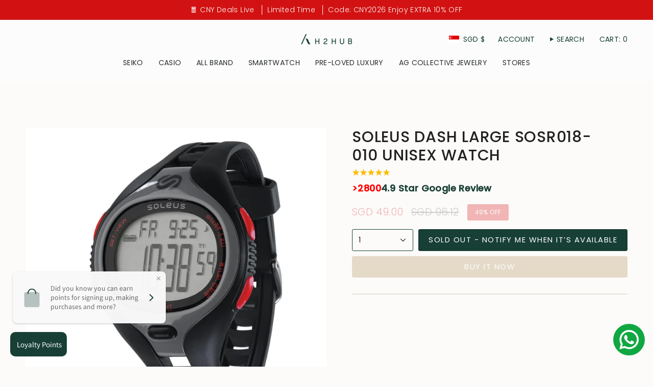

--- FILE ---
content_type: text/html; charset=utf-8
request_url: https://www.h2hubwatches.com/products/soleus-dash-large-sosr018-010-unisex-watch?section_id=api-product-grid-item
body_size: 290
content:
<div id="shopify-section-api-product-grid-item" class="shopify-section">

<div data-api-content>
<div class="grid-item product-item  product-item--centered product-item--outer-text  "
    id="product-item--api-product-grid-item-1399665131607"
    data-grid-item
    
  >
    <div class="product-item__image" data-product-image>
      <a class="product-link" href="/products/soleus-dash-large-sosr018-010-unisex-watch" aria-label="SOLEUS DASH LARGE SOSR018-010 UNISEX WATCH" data-product-link="/products/soleus-dash-large-sosr018-010-unisex-watch"><div class="product-item__bg" data-product-image-default><figure class="image-wrapper image-wrapper--cover lazy-image lazy-image--backfill is-loading" style="--aspect-ratio: 1;" data-aos="img-in"
  data-aos-delay="||itemAnimationDelay||"
  data-aos-duration="800"
  data-aos-anchor="||itemAnimationAnchor||"
  data-aos-easing="ease-out-quart"><img src="//www.h2hubwatches.com/cdn/shop/products/SR018-010.jpg?crop=center&amp;height=1000&amp;v=1712607298&amp;width=1000" alt="SOLEUS DASH LARGE SOSR018-010 UNISEX WATCH - H2 Hub Watches" width="1000" height="1000" loading="eager" srcset="//www.h2hubwatches.com/cdn/shop/products/SR018-010.jpg?v=1712607298&amp;width=136 136w, //www.h2hubwatches.com/cdn/shop/products/SR018-010.jpg?v=1712607298&amp;width=160 160w, //www.h2hubwatches.com/cdn/shop/products/SR018-010.jpg?v=1712607298&amp;width=180 180w, //www.h2hubwatches.com/cdn/shop/products/SR018-010.jpg?v=1712607298&amp;width=220 220w, //www.h2hubwatches.com/cdn/shop/products/SR018-010.jpg?v=1712607298&amp;width=254 254w, //www.h2hubwatches.com/cdn/shop/products/SR018-010.jpg?v=1712607298&amp;width=284 284w, //www.h2hubwatches.com/cdn/shop/products/SR018-010.jpg?v=1712607298&amp;width=292 292w, //www.h2hubwatches.com/cdn/shop/products/SR018-010.jpg?v=1712607298&amp;width=320 320w, //www.h2hubwatches.com/cdn/shop/products/SR018-010.jpg?v=1712607298&amp;width=480 480w, //www.h2hubwatches.com/cdn/shop/products/SR018-010.jpg?v=1712607298&amp;width=528 528w, //www.h2hubwatches.com/cdn/shop/products/SR018-010.jpg?v=1712607298&amp;width=640 640w, //www.h2hubwatches.com/cdn/shop/products/SR018-010.jpg?v=1712607298&amp;width=720 720w, //www.h2hubwatches.com/cdn/shop/products/SR018-010.jpg?v=1712607298&amp;width=960 960w" sizes="500px" fetchpriority="high" class=" is-loading ">
</figure>

&nbsp;</div></a>

      <span class="badge-box"
      data-aos="fade"
      data-aos-delay="||itemAnimationDelay||"
      data-aos-duration="800"
      data-aos-anchor="||itemAnimationAnchor||">Sold Out
</span>
    </div>

    <div class="product-information"
      style="--swatch-size: var(--swatch-size-filters);"
      data-product-information>
      <div class="product-item__info body-small">
        <a class="product-link" href="/products/soleus-dash-large-sosr018-010-unisex-watch" data-product-link="/products/soleus-dash-large-sosr018-010-unisex-watch">
          <p class="product-item__title">SOLEUS DASH LARGE SOSR018-010 UNISEX WATCH</p>

          <div class="product-item__price__holder"><div class="product-item__price" data-product-price>
<span class="price sale">
  
    <span class="new-price">
      
 <span class=money>SGD 49.00 </span>
</span>
    
      <span class="old-price"> <span class=money>SGD 96.12 </span></span>
    
  
</span>
</div>
          </div>
        </a></div>
    </div>
  </div></div></div>

--- FILE ---
content_type: text/html; charset=UTF-8
request_url: https://pre.bossapps.co/api/js/h2hubwatches.myshopify.com/variants
body_size: 13519
content:
{"45057682178278SP":"5715919078","45057682178278":"yes","45029765841126SP":"5715919078","45029765841126":"yes","45041325867238SP":"5715919078","45041325867238":"no","45027459465446SP":"5715919078","45027459465446":"no","45029844484326SP":"5715919078","45029844484326":"no","45027444228326SP":"5715919078","45027444228326":"yes","45060640866534SP":"5715919078","45060640866534":"no","45060612194534SP":"5715919078","45060612194534":"no","45060404379878SP":"5715919078","45060404379878":"no","45059564044518SP":"5715919078","45059564044518":"yes","45060443275494SP":"5715919078","45060443275494":"yes","45057811480806SP":"5715919078","45057811480806":"yes","45059656876262SP":"5715919078","45059656876262":"yes","45060392517862SP":"5715919078","45060392517862":"yes","45059532816614SP":"5715919078","45059532816614":"yes","45059552706790SP":"5715919078","45059552706790":"yes","45027841409254SP":"5715919078","45027841409254":"no","45029580210406SP":"5715919078","45029580210406":"no","45029530763494SP":"5715919078","45029530763494":"no","45029550260454SP":"5715919078","45029550260454":"yes","45029624348902SP":"5715919078","45029624348902":"yes","45029517721830SP":"5715919078","45029517721830":"no","45029598167270SP":"5715919078","45029598167270":"no","45029566906598SP":"5715919078","45029566906598":"yes","45029503992038SP":"5715919078","45029503992038":"yes","45029559271654SP":"5715919078","45029559271654":"yes","45029638832358SP":"5715919078","45029638832358":"no","45057741717734SP":"5715919078","45057741717734":"no","45059574563046SP":"5715919078","45059574563046":"no","45059584655590SP":"5715919078","45059584655590":"no","45059599728870SP":"5715919078","45059599728870":"yes","45057710555366SP":"5715919078","45057710555366":"no","45057777795302SP":"5715919078","45057777795302":"yes","45027480240358SP":"5715919078","45027480240358":"no","45027503767782SP":"5715919078","45027503767782":"yes","45022923686118SP":"5715919078","45022923686118":"no","45022795071718SP":"5715919078","45022795071718":"yes","45022737694950SP":"5715919078","45022737694950":"yes","45021903847654SP":"5715919078","45021903847654":"no","45021921771750SP":"5715919078","45021921771750":"no","45022589747430SP":"5715919078","45022589747430":"yes","45022602133734SP":"5715919078","45022602133734":"no","45022619697382SP":"5715919078","45022619697382":"yes","45021955784934SP":"5715919078","45021955784934":"yes","45022844027110SP":"5715919078","45022844027110":"no","45022652793062SP":"5715919078","45022652793062":"no","45022638211302SP":"5715919078","45022638211302":"no","45022701813990SP":"5715919078","45022701813990":"no","45022954062054SP":"5715919078","45022954062054":"yes","45022968316134SP":"5715919078","45022968316134":"no","45022985552102SP":"5715919078","45022985552102":"yes","45023001575654SP":"5715919078","45023001575654":"no","45022862049510SP":"5715919078","45022862049510":"yes","45022885576934SP":"5715919078","45022885576934":"no","45022772560102SP":"5715919078","45022772560102":"no","45026859712742SP":"5715919078","45026859712742":"yes","45060506681574SP":"5715919078","45060506681574":"yes","45060534894822SP":"5715919078","45060534894822":"yes","45060592074982SP":"5715919078","45060592074982":"no","45060794679526SP":"5715919078","45060794679526":"yes","45060704174310SP":"5715919078","45060704174310":"no","45060763451622SP":"5715919078","45060763451622":"no","45060844257510SP":"5715919078","45060844257510":"yes","45060739563750SP":"5715919078","45060739563750":"no","45060674552038SP":"5715919078","45060674552038":"no","45061024350438SP":"5715919078","45061024350438":"yes","45060900749542SP":"5715919078","45060900749542":"yes","45060931027174SP":"5715919078","45060931027174":"no","45061052334310SP":"5715919078","45061052334310":"yes","45061001576678SP":"5715919078","45061001576678":"no","45022820106470SP":"5715919078","45022820106470":"yes","45022065066214SP":"5715919078","45022065066214":"no","45029698339046SP":"5715919078","45029698339046":"yes","45029730844902SP":"5715919078","45029730844902":"yes","45357393281254SP":"5870158054","45357393281254":"yes","45357379256550SP":"5870158054","45357379256550":"yes","45357392724198SP":"5870158054","45357392724198":"yes","45357376209126SP":"5870190822","45357376209126":"yes","45357380698342SP":"5870190822","45357380698342":"yes","45357382664422SP":"5870190822","45357382664422":"yes","45357357269222SP":"5870190822","45357357269222":"yes","45357373522150SP":"5870190822","45357373522150":"yes","45357396426982SP":"5870190822","45357396426982":"yes","45357390233830SP":"5870190822","45357390233830":"yes","45357387055334SP":"5870190822","45357387055334":"yes","45357381189862SP":"5870190822","45357381189862":"yes","45347181166822SP":"5870223590","45347181166822":"yes","45347199320294SP":"5870223590","45347199320294":"yes","45347070017766SP":"5870223590","45347070017766":"yes","45347161374950SP":"5870223590","45347161374950":"yes","45364953383142SP":"5870223590","45364953383142":"yes","45351784743142SP":"5870223590","45351784743142":"yes","45352070643942SP":"5870223590","45352070643942":"yes","45353169682662SP":"5870223590","45353169682662":"yes","45353173287142SP":"5870223590","45353173287142":"yes","45353176072422SP":"5870223590","45353176072422":"yes","45357355270374SP":"5870223590","45357355270374":"yes","45353177940198SP":"5870223590","45353177940198":"yes","45352328560870SP":"5870223590","45352328560870":"yes","45352347828454SP":"5870223590","45352347828454":"yes","45352393605350SP":"5870223590","45352393605350":"yes","45352427946214SP":"5870223590","45352427946214":"yes","45352438202598SP":"5870223590","45352438202598":"yes","45347527557350SP":"5870223590","45347527557350":"yes","45349571657958SP":"5870223590","45349571657958":"yes","45349620318438SP":"5870223590","45349620318438":"yes","45349629296870SP":"5870256358","45349629296870":"yes","45349644402918SP":"5870256358","45349644402918":"yes","45347401040102SP":"5870256358","45347401040102":"yes","45347406610662SP":"5870256358","45347406610662":"yes","45347409559782SP":"5870256358","45347409559782":"yes","45351495401702SP":"5870256358","45351495401702":"yes","45351525908710SP":"5870256358","45351525908710":"yes","45351620870374SP":"5870256358","45351620870374":"yes","45351649181926SP":"5870256358","45351649181926":"yes","45339615264998SP":"5870256358","45339615264998":"yes","45339676573926SP":"5870256358","45339676573926":"yes","45340074672358SP":"5870256358","45340074672358":"yes","45340529656038SP":"5870256358","45340529656038":"yes","45340537553126SP":"5870256358","45340537553126":"yes","45344497860838SP":"5870256358","45344497860838":"yes","45344644071654SP":"5870256358","45344644071654":"yes","45344664420582SP":"5870256358","45344664420582":"yes","45340522348774SP":"5870256358","45340522348774":"yes","45344621101286SP":"5870256358","45344621101286":"yes","45344628932838SP":"5870256358","45344628932838":"yes","45347414147302SP":"5870256358","45347414147302":"yes","45347463823590SP":"5870256358","45347463823590":"yes","45347465822438SP":"5870256358","45347465822438":"yes","45347479552230SP":"5870256358","45347479552230":"yes","45347489579238SP":"5870256358","45347489579238":"yes","45347512778982SP":"5870256358","45347512778982":"yes","45340317647078SP":"5870256358","45340317647078":"yes","45340087615718SP":"5870256358","45340087615718":"yes","45340351693030SP":"5870256358","45340351693030":"yes","45340480635110SP":"5870256358","45340480635110":"yes","45340510421222SP":"5870256358","45340510421222":"yes","45340124348646SP":"5870256358","45340124348646":"yes","45340166750438SP":"5870256358","45340166750438":"yes","45340258828518SP":"5870256358","45340258828518":"yes","45340543320294SP":"5870256358","45340543320294":"yes","45340820242662SP":"5870256358","45340820242662":"yes","45340822896870SP":"5870256358","45340822896870":"yes","45364853571814SP":"5870289126","45364853571814":"yes","45357416448230SP":"5870289126","45357416448230":"yes","45357423362278SP":"5870289126","45357423362278":"yes","45357426770150SP":"5870289126","45357426770150":"yes","45357418741990SP":"5870289126","45357418741990":"yes","45357419987174SP":"5870289126","45357419987174":"yes","45352450490598SP":"5870289126","45352450490598":"yes","45353168568550SP":"5870289126","45353168568550":"yes","45346583838950SP":"5870289126","45346583838950":"yes","45346601337062SP":"5870289126","45346601337062":"yes","45347058647270SP":"5870289126","45347058647270":"yes","45347061104870SP":"5870289126","45347061104870":"yes","45347064545510SP":"5870289126","45347064545510":"yes","45347068575974SP":"5870289126","45347068575974":"yes","45344680181990SP":"5870289126","45344680181990":"yes","45344732938470SP":"5870289126","45344732938470":"yes","45357431718118SP":"5870289126","45357431718118":"yes","45344693551334SP":"5870289126","45344693551334":"yes","45349712003302SP":"5870289126","45349712003302":"yes","45349714624742SP":"5870289126","45349714624742":"yes","45349866471654SP":"5870289126","45349866471654":"yes","45349860016358SP":"5870289126","45349860016358":"yes","45349910413542SP":"5870289126","45349910413542":"yes","45351487406310SP":"5870289126","45351487406310":"yes","45344411189478SP":"5870289126","45344411189478":"yes","45344432390374SP":"5870289126","45344432390374":"yes","45344395198694SP":"5870289126","45344395198694":"yes","45364880113894SP":"5870289126","45364880113894":"yes","45357442662630SP":"5870289126","45357442662630":"yes","45344416956646SP":"5870289126","45344416956646":"yes","45344435175654SP":"5870289126","45344435175654":"yes","45344439894246SP":"5870289126","45344439894246":"yes","45344462635238SP":"5870289126","45344462635238":"yes","45344465354982SP":"5870289126","45344465354982":"yes","45344467943654SP":"5870289126","45344467943654":"yes","45344370295014SP":"5870289126","45344370295014":"yes","45344477544678SP":"5870289126","45344477544678":"yes","45344382288102SP":"5870289126","45344382288102":"yes","45357439877350SP":"5870289126","45357439877350":"yes","45344386842854SP":"5870289126","45344386842854":"yes","45344490815718SP":"5870289126","45344490815718":"yes","45344388350182SP":"5870289126","45344388350182":"yes","45344496451814SP":"5870289126","45344496451814":"yes","45357435748582SP":"5870289126","45357435748582":"yes","45344483377382SP":"5870289126","45344483377382":"yes","45347334815974SP":"5870289126","45347334815974":"yes","45347348414694SP":"5870289126","45347348414694":"yes","45347227074790SP":"5870289126","45347227074790":"yes","45347357327590SP":"5870289126","45347357327590":"yes","45347235856614SP":"5870289126","45347235856614":"yes","45347274424550SP":"5870321894","45347274424550":"yes","45347284582630SP":"5870321894","45347284582630":"yes","45347286909158SP":"5870321894","45347286909158":"yes","45347300966630SP":"5870321894","45347300966630":"yes","45347314827494SP":"5870321894","45347314827494":"yes","45347320594662SP":"5870321894","45347320594662":"yes","45347326132454SP":"5870321894","45347326132454":"yes","45344081084646SP":"5870321894","45344081084646":"yes","45344301088998SP":"5870321894","45344301088998":"yes","45344258097382SP":"5870321894","45344258097382":"yes","45344281002214SP":"5870321894","45344281002214":"yes","45344287490278SP":"5870321894","45344287490278":"yes","45344087048422SP":"5870321894","45344087048422":"yes","45357445513446SP":"5870321894","45357445513446":"yes","45344240435430SP":"5870321894","45344240435430":"yes","45343608045798SP":"5870354662","45343608045798":"yes","45344043008230SP":"5870354662","45344043008230":"yes","45344064962790SP":"5870354662","45344064962790":"yes","45343585042662SP":"5870354662","45343585042662":"yes","45347206430950SP":"5870354662","45347206430950":"yes","45347215311078SP":"5870354662","45347215311078":"yes","45347360866534SP":"5870354662","45347360866534":"yes","45347367616742SP":"5870354662","45347367616742":"yes","45347392946406SP":"5870354662","45347392946406":"yes","45357429555430SP":"5870354662","45357429555430":"yes","45345841938662SP":"5870354662","45345841938662":"yes","45345885552870SP":"5870354662","45345885552870":"yes","45346566570214SP":"5870354662","45346566570214":"yes","45380793925862SP":"5900435686","45380793925862":"yes","45380793958630SP":"5900435686","45380793958630":"yes","45380793991398SP":"5900435686","45380793991398":"yes","45380794024166SP":"5900435686","45380794024166":"yes","45380794056934SP":"5900435686","45380794056934":"yes","45380794089702SP":"5900435686","45380794089702":"yes","45380805066982SP":"5900435686","45380805066982":"yes","45380817322214SP":"5900435686","45380817322214":"yes","45380984602854SP":"5900435686","45380984602854":"yes","45380984635622SP":"5900435686","45380984635622":"yes","45380988502246SP":"5900435686","45380988502246":"yes","45381036015846SP":"5900435686","45381036015846":"yes","45381036048614SP":"5900435686","45381036048614":"yes","45381036081382SP":"5900435686","45381036081382":"yes","45381056889062SP":"5900435686","45381056889062":"yes","45381056921830SP":"5900435686","45381056921830":"yes","45381058494694SP":"5900435686","45381058494694":"yes","45381058527462SP":"5900435686","45381058527462":"yes","45381059707110SP":"5900435686","45381059707110":"yes","45381059739878SP":"5900435686","45381059739878":"yes","45381067636966SP":"5900435686","45381067636966":"yes","45381067669734SP":"5900435686","45381067669734":"yes","45381069144294SP":"5900435686","45381069144294":"yes","45381069177062SP":"5900435686","45381069177062":"yes","45381083857126SP":"5900435686","45381083857126":"yes","45381086970086SP":"5900435686","45381086970086":"yes","45381087002854SP":"5900435686","45381087002854":"yes","45381094375654SP":"5900435686","45381094375654":"yes","45381094408422SP":"5900435686","45381094408422":"yes","45381094441190SP":"5900435686","45381094441190":"yes","45381094473958SP":"5900435686","45381094473958":"yes","45381094506726SP":"5900435686","45381094506726":"yes","45381095456998SP":"5900435686","45381095456998":"yes","45381095489766SP":"5900435686","45381095489766":"yes","45382826492134SP":"5900435686","45382826492134":"yes","45382829244646SP":"5900435686","45382829244646":"yes","45382829277414SP":"5900435686","45382829277414":"yes","45382830620902SP":"5900435686","45382830620902":"yes","45382832750822SP":"5900435686","45382832750822":"yes","45382906642662SP":"5900435686","45382906642662":"yes","45382909034726SP":"5900435686","45382909034726":"yes","45382910247142SP":"5900435686","45382910247142":"yes","45382912344294SP":"5900435686","45382912344294":"yes","45382914867430SP":"5900435686","45382914867430":"yes","45382915817702SP":"5900435686","45382915817702":"yes","45382696567014SP":"5900435686","45382696567014":"yes","45382696599782SP":"5900435686","45382696599782":"yes","45382697320678SP":"5900435686","45382697320678":"yes","45382719242470SP":"5900435686","45382719242470":"yes","45382719275238SP":"5900435686","45382719275238":"yes","45382719308006SP":"5900435686","45382719308006":"yes","45382720225510SP":"5900435686","45382720225510":"yes","45382721110246SP":"5900435686","45382721110246":"yes","45382800736486SP":"5900435686","45382800736486":"yes","45382804275430SP":"5900435686","45382804275430":"yes","45382805749990SP":"5900435686","45382805749990":"yes","45382807716070SP":"5900435686","45382807716070":"yes","45382811451622SP":"5900435686","45382811451622":"yes","45382576832742SP":"5900435686","45382576832742":"yes","45382576865510SP":"5900435686","45382576865510":"yes","45382579323110SP":"5900435686","45382579323110":"yes","45382588039398SP":"5900435686","45382588039398":"yes","45382588072166SP":"5900435686","45382588072166":"yes","45382645907686SP":"5900435686","45382645907686":"yes","45382649905382SP":"5900435686","45382649905382":"yes","45382663143654SP":"5900435686","45382663143654":"yes","45382666911974SP":"5900435686","45382666911974":"yes","45382673400038SP":"5900435686","45382673400038":"yes","45382686441702SP":"5900435686","45382686441702":"yes","45382688669926SP":"5900435686","45382688669926":"yes","45382688702694SP":"5900435686","45382688702694":"yes","45392154263782SP":"5900435686","45392154263782":"yes","45392154296550SP":"5900435686","45392154296550":"yes","45391724052710SP":"5900435686","45391724052710":"yes","45391724085478SP":"5900435686","45391724085478":"yes","45384984658150SP":"5900435686","45384984658150":"yes","45384987082982SP":"5900435686","45384987082982":"yes","45384989704422SP":"5900435686","45384989704422":"yes","45384992293094SP":"5900435686","45384992293094":"yes","45384994783462SP":"5900435686","45384994783462":"yes","45384997994726SP":"5900435686","45384997994726":"yes","45385000714470SP":"5900435686","45385000714470":"yes","45385004417254SP":"5900435686","45385004417254":"yes","45385005727974SP":"5900435686","45385005727974":"yes","45385007366374SP":"5900435686","45385007366374":"yes","45385009103078SP":"5900435686","45385009103078":"yes","45385349923046SP":"5900435686","45385349923046":"yes","45386160406758SP":"5900435686","45386160406758":"yes","45386164240614SP":"5900435686","45386164240614":"yes","45386182787302SP":"5900435686","45386182787302":"yes","45386184229094SP":"5900435686","45386184229094":"yes","45386186522854SP":"5900435686","45386186522854":"yes","45386211983590SP":"5900435686","45386211983590":"yes","45386218111206SP":"5900435686","45386218111206":"yes","45386219487462SP":"5900435686","45386219487462":"yes","45386221388006SP":"5900435686","45386221388006":"yes","45386229219558SP":"5900435686","45386229219558":"yes","45382932398310SP":"5900435686","45382932398310":"yes","45382945407206SP":"5900435686","45382945407206":"yes","45382947799270SP":"5900435686","45382947799270":"yes","45382952190182SP":"5900435686","45382952190182":"yes","45382959628518SP":"5900435686","45382959628518":"yes","45382963593446SP":"5900435686","45382963593446":"yes","45382963757286SP":"5900435686","45382963757286":"yes","45382964936934SP":"5900435686","45382964936934":"yes","45382983155942SP":"5900435686","45382983155942":"yes","45382984401126SP":"5900435686","45382984401126":"yes","45382984630502SP":"5900435686","45382984630502":"yes","45392515858662SP":"5900435686","45392515858662":"yes","45392515891430SP":"5900435686","45392515891430":"yes","45392515924198SP":"5900435686","45392515924198":"yes","45392420896998SP":"5900435686","45392420896998":"yes","45392420929766SP":"5900435686","45392420929766":"yes","45392429613286SP":"5900435686","45392429613286":"yes","45392429646054SP":"5900435686","45392429646054":"yes","45392440426726SP":"5900435686","45392440426726":"yes","45392435511526SP":"5900435686","45392435511526":"yes","45392392159462SP":"5900435686","45392392159462":"yes","45392392192230SP":"5900435686","45392392192230":"yes","45392342647014SP":"5900435686","45392342647014":"yes","45392342679782SP":"5900435686","45392342679782":"yes","45392376529126SP":"5900435686","45392376529126":"yes","45392376561894SP":"5900435686","45392376561894":"yes","45392396681446SP":"5900435686","45392396681446":"yes","45392396714214SP":"5900435686","45392396714214":"yes","45392673931494SP":"5900435686","45392673931494":"yes","45392673964262SP":"5900435686","45392673964262":"yes","45392673997030SP":"5900435686","45392673997030":"yes","45392674029798SP":"5900435686","45392674029798":"yes","45392674062566SP":"5900435686","45392674062566":"yes","45392674095334SP":"5900435686","45392674095334":"yes","45392871424230SP":"5900435686","45392871424230":"yes","45392871456998SP":"5900435686","45392871456998":"yes","45392871489766SP":"5900435686","45392871489766":"yes","45393011409126SP":"5900435686","45393011409126":"yes","45393011441894SP":"5900435686","45393011441894":"yes","45392969040102SP":"5900435686","45392969040102":"yes","45392969072870SP":"5900435686","45392969072870":"yes","45392995975398SP":"5900435686","45392995975398":"yes","45392996008166SP":"5900435686","45392996008166":"yes","45392996040934SP":"5900435686","45392996040934":"yes","45392944726246SP":"5900435686","45392944726246":"yes","45392944759014SP":"5900435686","45392944759014":"yes","45392944791782SP":"5900435686","45392944791782":"yes","45393007116518SP":"5900435686","45393007116518":"yes","45393007149286SP":"5900435686","45393007149286":"yes","45393007182054SP":"5900435686","45393007182054":"yes","45392955408614SP":"5900435686","45392955408614":"yes","45392955441382SP":"5900435686","45392955441382":"yes","45392955474150SP":"5900435686","45392955474150":"yes","45392539975910SP":"5900435686","45392539975910":"yes","45392540008678SP":"5900435686","45392540008678":"yes","45392540041446SP":"5900435686","45392540041446":"yes","45392540074214SP":"5900435686","45392540074214":"yes","45392540106982SP":"5900435686","45392540106982":"yes","45392178217190SP":"5900435686","45392178217190":"yes","45392178249958SP":"5900435686","45392178249958":"yes","45392178282726SP":"5900435686","45392178282726":"yes","45393201692902SP":"5900435686","45393201692902":"yes","45393201725670SP":"5900435686","45393201725670":"yes","45393172234470SP":"5900435686","45393172234470":"yes","45393172267238SP":"5900435686","45393172267238":"yes","45393192714470SP":"5900435686","45393192714470":"yes","45393192747238SP":"5900435686","45393192747238":"yes","45393215127782SP":"5900435686","45393215127782":"yes","45393215160550SP":"5900435686","45393215160550":"yes","45393215193318SP":"5900435686","45393215193318":"yes","45393242849510SP":"5900435686","45393242849510":"yes","45393242882278SP":"5900435686","45393242882278":"yes","45393242915046SP":"5900435686","45393242915046":"yes","45393242947814SP":"5900435686","45393242947814":"yes","45393284956390SP":"5900435686","45393284956390":"yes","45393284989158SP":"5900435686","45393284989158":"yes","45393285021926SP":"5900435686","45393285021926":"yes","45393545232614SP":"5900435686","45393545232614":"yes","45393545265382SP":"5900435686","45393545265382":"yes","45393527013606SP":"5900435686","45393527013606":"yes","45393527046374SP":"5900435686","45393527046374":"yes","45393535500518SP":"5900435686","45393535500518":"yes","45393535533286SP":"5900435686","45393535533286":"yes","45393387651302SP":"5900435686","45393387651302":"yes","45393387684070SP":"5900435686","45393387684070":"yes","45393409933542SP":"5900435686","45393409933542":"yes","45393409966310SP":"5900435686","45393409966310":"yes","45393325916390SP":"5900435686","45393325916390":"yes","45393325949158SP":"5900435686","45393325949158":"yes","45393325981926SP":"5900435686","45393325981926":"yes","45393477632230SP":"5900435686","45393477632230":"yes","45393477664998SP":"5900435686","45393477664998":"yes","45393556275430SP":"5900435686","45393556275430":"yes","45393556308198SP":"5900435686","45393556308198":"yes","45393556340966SP":"5900435686","45393556340966":"yes","45393566204134SP":"5900435686","45393566204134":"yes","45393566236902SP":"5900435686","45393566236902":"yes","45393566269670SP":"5900435686","45393566269670":"yes","45393566302438SP":"5900435686","45393566302438":"yes","45393566335206SP":"5900435686","45393566335206":"yes","45393566400742SP":"5900435686","45393566400742":"yes","45393603952870SP":"5900435686","45393603952870":"yes","45393603985638SP":"5900435686","45393603985638":"yes","45393604018406SP":"5900435686","45393604018406":"yes","45393628692710SP":"5900435686","45393628692710":"yes","45393628725478SP":"5900435686","45393628725478":"yes","45393628758246SP":"5900435686","45393628758246":"yes","45393651532006SP":"5900435686","45393651532006":"yes","45393651564774SP":"5900435686","45393651564774":"yes","45393651597542SP":"5900435686","45393651597542":"yes","45393651630310SP":"5900435686","45393651630310":"yes","45393651663078SP":"5900435686","45393651663078":"yes","45393651695846SP":"5900435686","45393651695846":"yes","45394646958310SP":"5900435686","45394646958310":"yes","45394646991078SP":"5900435686","45394646991078":"yes","45394647023846SP":"5900435686","45394647023846":"yes","45394658656486SP":"5900435686","45394658656486":"yes","45394656002278SP":"5900435686","45394656002278":"yes","45394656035046SP":"5900435686","45394656035046":"yes","45394656067814SP":"5900435686","45394656067814":"yes","45394656100582SP":"5900435686","45394656100582":"yes","45394656133350SP":"5900435686","45394656133350":"yes","45394631098598SP":"5900435686","45394631098598":"yes","45394631131366SP":"5900435686","45394631131366":"yes","45394631164134SP":"5900435686","45394631164134":"yes","45394631196902SP":"5900435686","45394631196902":"yes","45394631229670SP":"5900435686","45394631229670":"yes","45393681318118SP":"5900435686","45393681318118":"yes","45393681350886SP":"5900435686","45393681350886":"yes","45393681383654SP":"5900435686","45393681383654":"yes","45393681416422SP":"5900435686","45393681416422":"yes","45393681449190SP":"5900435686","45393681449190":"yes","45398112534758SP":"5900435686","45398112534758":"yes","45398112567526SP":"5900435686","45398112567526":"yes","45398112600294SP":"5900435686","45398112600294":"yes","45398112633062SP":"5900435686","45398112633062":"yes","45398125150438SP":"5900435686","45398125150438":"yes","45398125183206SP":"5900435686","45398125183206":"yes","45398125215974SP":"5900435686","45398125215974":"yes","45398125248742SP":"5900435686","45398125248742":"yes","45398132293862SP":"5900435686","45398132293862":"yes","45398163128550SP":"5900435686","45398163128550":"yes","45398284763366SP":"5900435686","45398284763366":"yes","45398284796134SP":"5900435686","45398284796134":"yes","45398493364454SP":"5900435686","45398493364454":"yes","45398493397222SP":"5900435686","45398493397222":"yes","45398137503974SP":"5900435686","45398137503974":"yes","45398137536742SP":"5900435686","45398137536742":"yes","45398137569510SP":"5900435686","45398137569510":"yes","45394897502438SP":"5900435686","45394897502438":"yes","45394897535206SP":"5900435686","45394897535206":"yes","45394897567974SP":"5900435686","45394897567974":"yes","45394897600742SP":"5900435686","45394897600742":"yes","45394897633510SP":"5900435686","45394897633510":"yes","45394933481702SP":"5900435686","45394933481702":"yes","45394933514470SP":"5900435686","45394933514470":"yes","45395135660262SP":"5900435686","45395135660262":"yes","45395135693030SP":"5900435686","45395135693030":"yes","45395135725798SP":"5900435686","45395135725798":"yes","45395143131366SP":"5900435686","45395143131366":"yes","45395126059238SP":"5900435686","45395126059238":"yes","45395126092006SP":"5900435686","45395126092006":"yes","45395126124774SP":"5900435686","45395126124774":"yes","45395141787878SP":"5900435686","45395141787878":"yes","45395141820646SP":"5900435686","45395141820646":"yes","45395131531494SP":"5900435686","45395131531494":"yes","45395131564262SP":"5900435686","45395131564262":"yes","45395140280550SP":"5900435686","45395140280550":"yes","45395140313318SP":"5900435686","45395140313318":"yes","45395129467110SP":"5900435686","45395129467110":"yes","45395129499878SP":"5900435686","45395129499878":"yes","45393699569894SP":"5900435686","45393699569894":"yes","45393699602662SP":"5900435686","45393699602662":"yes","45393699635430SP":"5900435686","45393699635430":"yes","45393699668198SP":"5900435686","45393699668198":"yes","45393699700966SP":"5900435686","45393699700966":"yes","45393727258854SP":"5900435686","45393727258854":"yes","45393727291622SP":"5900435686","45393727291622":"yes","45393727324390SP":"5900435686","45393727324390":"yes","45393727357158SP":"5900435686","45393727357158":"yes","45393727389926SP":"5900435686","45393727389926":"yes","45395326632166SP":"5900435686","45395326632166":"yes","45395326664934SP":"5900435686","45395326664934":"yes","45395187695846SP":"5900435686","45395187695846":"yes","45395187728614SP":"5900435686","45395187728614":"yes","45395346194662SP":"5900435686","45395346194662":"yes","45395189367014SP":"5900435686","45395189367014":"yes","45395196248294SP":"5900435686","45395196248294":"yes","45395196281062SP":"5900435686","45395196281062":"yes","45395260506342SP":"5900435686","45395260506342":"yes","45395260539110SP":"5900435686","45395260539110":"yes","45395260571878SP":"5900435686","45395260571878":"yes","45395174031590SP":"5900435686","45395174031590":"yes","45395174064358SP":"5900435686","45395174064358":"yes","45395312541926SP":"5900435686","45395312541926":"yes","45395184779494SP":"5900435686","45395184779494":"yes","45395183141094SP":"5900435686","45395183141094":"yes","45395183173862SP":"5900435686","45395183173862":"yes","45395183206630SP":"5900435686","45395183206630":"yes","45394951176422SP":"5900435686","45394951176422":"yes","45394951209190SP":"5900435686","45394951209190":"yes","45394951241958SP":"5900435686","45394951241958":"yes","45394955993318SP":"5900435686","45394955993318":"yes","45394956026086SP":"5900435686","45394956026086":"yes","45394956058854SP":"5900435686","45394956058854":"yes","45394956091622SP":"5900435686","45394956091622":"yes","45395976749286SP":"5900435686","45395976749286":"yes","45395765985510SP":"5900435686","45395765985510":"yes","45395856949478SP":"5900435686","45395856949478":"yes","45395856982246SP":"5900435686","45395856982246":"yes","45395857015014SP":"5900435686","45395857015014":"no","45395857047782SP":"5900435686","45395857047782":"yes","45395381321958SP":"5900435686","45395381321958":"yes","45395381354726SP":"5900435686","45395381354726":"yes","45395381387494SP":"5900435686","45395381387494":"yes","45395381420262SP":"5900435686","45395381420262":"yes","45395950829798SP":"5900435686","45395950829798":"yes","45395950862566SP":"5900435686","45395950862566":"yes","45395751239910SP":"5900435686","45395751239910":"yes","45395751272678SP":"5900435686","45395751272678":"yes","45395751305446SP":"5900435686","45395751305446":"yes","45395751338214SP":"5900435686","45395751338214":"yes","45395922354406SP":"5900435686","45395922354406":"yes","45395922387174SP":"5900435686","45395922387174":"yes","45395922419942SP":"5900435686","45395922419942":"yes","45395922452710SP":"5900435686","45395922452710":"yes","45395922485478SP":"5900435686","45395922485478":"yes","45395922518246SP":"5900435686","45395922518246":"yes","45395743506662SP":"5900435686","45395743506662":"yes","45395743539430SP":"5900435686","45395743539430":"yes","45395743572198SP":"5900435686","45395743572198":"yes","45395743604966SP":"5900435686","45395743604966":"yes","45395743637734SP":"5900435686","45395743637734":"yes","45395743670502SP":"5900435686","45395743670502":"yes","45395962757350SP":"5900435686","45395962757350":"yes","45395962790118SP":"5900435686","45395962790118":"yes","45395962822886SP":"5900435686","45395962822886":"yes","45395757760742SP":"5900435686","45395757760742":"yes","45395757793510SP":"5900435686","45395757793510":"yes","45395757826278SP":"5900435686","45395757826278":"yes","45396037501158SP":"5900435686","45396037501158":"yes","45396037533926SP":"5900435686","45396037533926":"yes","45396049002726SP":"5900435686","45396049002726":"yes","45396049035494SP":"5900435686","45396049035494":"yes","45396063420646SP":"5900435686","45396063420646":"yes","45396063453414SP":"5900435686","45396063453414":"yes","45396025278694SP":"5900435686","45396025278694":"yes","45396025311462SP":"5900435686","45396025311462":"yes","45396025344230SP":"5900435686","45396025344230":"yes","45396025376998SP":"5900435686","45396025376998":"yes","45396025409766SP":"5900435686","45396025409766":"yes","45396008173798SP":"5900435686","45396008173798":"yes","45396008206566SP":"5900435686","45396008206566":"yes","45396008239334SP":"5900435686","45396008239334":"yes","45396008272102SP":"5900435686","45396008272102":"yes","45396008304870SP":"5900435686","45396008304870":"yes","45397690482918SP":"5900435686","45397690482918":"yes","45397690515686SP":"5900435686","45397690515686":"yes","45397621702886SP":"5900435686","45397621702886":"yes","45397621735654SP":"5900435686","45397621735654":"yes","45397295530214SP":"5900435686","45397295530214":"yes","45397295562982SP":"5900435686","45397295562982":"yes","45397672231142SP":"5900435686","45397672231142":"yes","45397672263910SP":"5900435686","45397672263910":"yes","45397544730854SP":"5900435686","45397544730854":"yes","45397544763622SP":"5900435686","45397544763622":"yes","45397607907558SP":"5900435686","45397607907558":"yes","45397607940326SP":"5900435686","45397607940326":"yes","45398615228646SP":"5900435686","45398615228646":"yes","45398615261414SP":"5900435686","45398615261414":"yes","45398615294182SP":"5900435686","45398615294182":"yes","45398626861286SP":"5900435686","45398626861286":"yes","45398626894054SP":"5900435686","45398626894054":"yes","45398743220454SP":"5900435686","45398743220454":"yes","45398743253222SP":"5900435686","45398743253222":"yes","45398743285990SP":"5900435686","45398743285990":"yes","45398743318758SP":"5900435686","45398743318758":"yes","45398743351526SP":"5900435686","45398743351526":"yes","45398635872486SP":"5900435686","45398635872486":"yes","45398635905254SP":"5900435686","45398635905254":"yes","45398635938022SP":"5900435686","45398635938022":"yes","45398635970790SP":"5900435686","45398635970790":"yes","45398636003558SP":"5900435686","45398636003558":"yes","45398854959334SP":"5900435686","45398854959334":"yes","45398854992102SP":"5900435686","45398854992102":"yes","45398855024870SP":"5900435686","45398855024870":"yes","45398855057638SP":"5900435686","45398855057638":"yes","45398855090406SP":"5900435686","45398855090406":"yes","45398855123174SP":"5900435686","45398855123174":"yes","45398845161702SP":"5900435686","45398845161702":"yes","45398845194470SP":"5900435686","45398845194470":"yes","45398845227238SP":"5900435686","45398845227238":"yes","45398845260006SP":"5900435686","45398845260006":"yes","45398845292774SP":"5900435686","45398845292774":"yes","45398845325542SP":"5900435686","45398845325542":"yes","45398876913894SP":"5900435686","45398876913894":"yes","45398876946662SP":"5900435686","45398876946662":"yes","45398876979430SP":"5900435686","45398876979430":"yes","45398877012198SP":"5900435686","45398877012198":"yes","45398890840294SP":"5900435686","45398890840294":"yes","45398890873062SP":"5900435686","45398890873062":"yes","45398890905830SP":"5900435686","45398890905830":"yes","45398890938598SP":"5900435686","45398890938598":"yes","45399820730598SP":"5900435686","45399820730598":"yes","45399821451494SP":"5900435686","45399821451494":"yes","45399821484262SP":"5900435686","45399821484262":"yes","45399821517030SP":"5900435686","45399821517030":"yes","45399821549798SP":"5900435686","45399821549798":"yes","45399814144230SP":"5900435686","45399814144230":"yes","45399814176998SP":"5900435686","45399814176998":"yes","45399814209766SP":"5900435686","45399814209766":"yes","45399814242534SP":"5900435686","45399814242534":"yes","45399820435686SP":"5900435686","45399820435686":"yes","45399820468454SP":"5900435686","45399820468454":"yes","45399820501222SP":"5900435686","45399820501222":"yes","45399832625382SP":"5900435686","45399832625382":"yes","45399832658150SP":"5900435686","45399832658150":"yes","45399832690918SP":"5900435686","45399832690918":"yes","45398925377766SP":"5900435686","45398925377766":"yes","45398925410534SP":"5900435686","45398925410534":"yes","45398925443302SP":"5900435686","45398925443302":"yes","45398925476070SP":"5900435686","45398925476070":"yes","45398934257894SP":"5900435686","45398934257894":"yes","45398934290662SP":"5900435686","45398934290662":"yes","45398934323430SP":"5900435686","45398934323430":"yes","45398934356198SP":"5900435686","45398934356198":"yes","45398934388966SP":"5900435686","45398934388966":"yes","45399826235622SP":"5900435686","45399826235622":"yes","45399826268390SP":"5900435686","45399826268390":"yes","45399826301158SP":"5900435686","45399826301158":"yes","45399826333926SP":"5900435686","45399826333926":"yes","45399826366694SP":"5900435686","45399826366694":"yes","45399826399462SP":"5900435686","45399826399462":"yes","45399825154278SP":"5900435686","45399825154278":"yes","45399825187046SP":"5900435686","45399825187046":"yes","45399824564454SP":"5900435686","45399824564454":"yes","45399824597222SP":"5900435686","45399824597222":"yes","45399824629990SP":"5900435686","45399824629990":"yes","45399824662758SP":"5900435686","45399824662758":"yes","45399825023206SP":"5900435686","45399825023206":"yes","45399825055974SP":"5900435686","45399825055974":"yes","45399825088742SP":"5900435686","45399825088742":"yes","45399833837798SP":"5900435686","45399833837798":"yes","45399833870566SP":"5900435686","45399833870566":"yes","45399833903334SP":"5900435686","45399833903334":"yes","45399843406054SP":"5900435686","45399843406054":"yes","45399843438822SP":"5900435686","45399843438822":"yes","45399842390246SP":"5900435686","45399842390246":"yes","45399842423014SP":"5900435686","45399842423014":"yes","45399844225254SP":"5900435686","45399844225254":"yes","45399844258022SP":"5900435686","45399844258022":"yes","45399845142758SP":"5900435686","45399845142758":"yes","45399845175526SP":"5900435686","45399845175526":"yes","45399847502054SP":"5900435686","45399847502054":"yes","45399847534822SP":"5900435686","45399847534822":"yes","45399847567590SP":"5900435686","45399847567590":"yes","45399868244198SP":"5900435686","45399868244198":"yes","45399868276966SP":"5900435686","45399868276966":"yes","45399868309734SP":"5900435686","45399868309734":"yes","45399868342502SP":"5900435686","45399868342502":"yes","45399868375270SP":"5900435686","45399868375270":"yes","45399903633638SP":"5900435686","45399903633638":"yes","45399899635942SP":"5900435686","45399899635942":"yes","45399899668710SP":"5900435686","45399899668710":"yes","45399899701478SP":"5900435686","45399899701478":"yes","45399944331494SP":"5900435686","45399944331494":"yes","45399952457958SP":"5900435686","45399952457958":"yes","45399943971046SP":"5900435686","45399943971046":"yes","45399944003814SP":"5900435686","45399944003814":"yes","45399944036582SP":"5900435686","45399944036582":"yes","45399944069350SP":"5900435686","45399944069350":"yes","45399948558566SP":"5900435686","45399948558566":"yes","45399948591334SP":"5900435686","45399948591334":"yes","45399948624102SP":"5900435686","45399948624102":"yes","45399948656870SP":"5900435686","45399948656870":"yes","45399997284582SP":"5900435686","45399997284582":"yes","45399953866982SP":"5900435686","45399953866982":"yes","45399953899750SP":"5900435686","45399953899750":"yes","45399953932518SP":"5900435686","45399953932518":"yes","45399980048614SP":"5900435686","45399980048614":"yes","45399980081382SP":"5900435686","45399980081382":"yes","45399985946854SP":"5900435686","45399985946854":"yes","45399985979622SP":"5900435686","45399985979622":"yes","45399993123046SP":"5900435686","45399993123046":"yes","45399993155814SP":"5900435686","45399993155814":"yes","45400735809766SP":"5900435686","45400735809766":"yes","45400735842534SP":"5900435686","45400735842534":"yes","45400736268518SP":"5900435686","45400736268518":"yes","45400736301286SP":"5900435686","45400736301286":"yes","45400070127846SP":"5900435686","45400070127846":"yes","45400070160614SP":"5900435686","45400070160614":"yes","45400740823270SP":"5900435686","45400740823270":"yes","45400740856038SP":"5900435686","45400740856038":"yes","45400740888806SP":"5900435686","45400740888806":"yes","45400787255526SP":"5900435686","45400787255526":"yes","45400787288294SP":"5900435686","45400787288294":"yes","45400787321062SP":"5900435686","45400787321062":"yes","45400787353830SP":"5900435686","45400787353830":"yes","45400787386598SP":"5900435686","45400787386598":"yes","45400799084774SP":"5900435686","45400799084774":"yes","45400799117542SP":"5900435686","45400799117542":"yes","45400799150310SP":"5900435686","45400799150310":"yes","45400799183078SP":"5900435686","45400799183078":"yes","45400799215846SP":"5900435686","45400799215846":"yes","45400796397798SP":"5900435686","45400796397798":"yes","45400796430566SP":"5900435686","45400796430566":"yes","45400796463334SP":"5900435686","45400796463334":"yes","45400816222438SP":"5900435686","45400816222438":"yes","45400816255206SP":"5900435686","45400816255206":"yes","45400816287974SP":"5900435686","45400816287974":"yes","45400816320742SP":"5900435686","45400816320742":"yes","45400816353510SP":"5900435686","45400816353510":"yes","45400836735206SP":"5900435686","45400836735206":"yes","45400836767974SP":"5900435686","45400836767974":"yes","45400817795302SP":"5900435686","45400817795302":"yes","45400817828070SP":"5900435686","45400817828070":"yes","45400817860838SP":"5900435686","45400817860838":"yes","45400817893606SP":"5900435686","45400817893606":"yes","45400829460710SP":"5900435686","45400829460710":"yes","45400829493478SP":"5900435686","45400829493478":"yes","45400829526246SP":"5900435686","45400829526246":"yes","45400829559014SP":"5900435686","45400829559014":"yes","45400869208294SP":"5900435686","45400869208294":"yes","45400869241062SP":"5900435686","45400869241062":"yes","45400881955046SP":"5900435686","45400881955046":"yes","45400881987814SP":"5900435686","45400881987814":"yes","45400890573030SP":"5900435686","45400890573030":"yes","45400890605798SP":"5900435686","45400890605798":"yes","45400890638566SP":"5900435686","45400890638566":"yes","45400885887206SP":"5900435686","45400885887206":"yes","45400885919974SP":"5900435686","45400885919974":"yes","45400894210278SP":"5900435686","45400894210278":"yes","45400894243046SP":"5900435686","45400894243046":"yes","45400905711846SP":"5900435686","45400905711846":"yes","45400905744614SP":"5900435686","45400905744614":"yes","45400913084646SP":"5900435686","45400913084646":"yes","45400913117414SP":"5900435686","45400913117414":"yes","45400913150182SP":"5900435686","45400913150182":"yes","45400913182950SP":"5900435686","45400913182950":"yes","45400919736550SP":"5900435686","45400919736550":"yes","45400919769318SP":"5900435686","45400919769318":"yes","45400919802086SP":"5900435686","45400919802086":"yes","45402060914918SP":"5900435686","45402060914918":"yes","45402060947686SP":"5900435686","45402060947686":"yes","45402060980454SP":"5900435686","45402060980454":"yes","45402061013222SP":"5900435686","45402061013222":"yes","45402061045990SP":"5900435686","45402061045990":"yes","45402061078758SP":"5900435686","45402061078758":"yes","45402061111526SP":"5900435686","45402061111526":"yes","45402066288870SP":"5900435686","45402066288870":"yes","45402066321638SP":"5900435686","45402066321638":"yes","45402066354406SP":"5900435686","45402066354406":"yes","45402066387174SP":"5900435686","45402066387174":"yes","45402066419942SP":"5900435686","45402066419942":"yes","45402066452710SP":"5900435686","45402066452710":"yes","45402066485478SP":"5900435686","45402066485478":"yes","45402067763430SP":"5900435686","45402067763430":"yes","45402067796198SP":"5900435686","45402067796198":"yes","45402067828966SP":"5900435686","45402067828966":"yes","45402067861734SP":"5900435686","45402067861734":"yes","45402067894502SP":"5900435686","45402067894502":"yes","45402067927270SP":"5900435686","45402067927270":"yes","45402067960038SP":"5900435686","45402067960038":"yes","45402075594982SP":"5900435686","45402075594982":"yes","45402075627750SP":"5900435686","45402075627750":"yes","45402075660518SP":"5900435686","45402075660518":"yes","45402075693286SP":"5900435686","45402075693286":"yes","45402075726054SP":"5900435686","45402075726054":"yes","45402075758822SP":"5900435686","45402075758822":"yes","45402083819750SP":"5900435686","45402083819750":"yes","45402083852518SP":"5900435686","45402083852518":"yes","45402083885286SP":"5900435686","45402083885286":"yes","45402083918054SP":"5900435686","45402083918054":"yes","45402083950822SP":"5900435686","45402083950822":"yes","45402083983590SP":"5900435686","45402083983590":"yes","45402084016358SP":"5900435686","45402084016358":"yes","45402110558438SP":"5900435686","45402110558438":"yes","45402110591206SP":"5900435686","45402110591206":"yes","45402110623974SP":"5900435686","45402110623974":"yes","45402110656742SP":"5900435686","45402110656742":"yes","45402110689510SP":"5900435686","45402110689510":"yes","45402087129318SP":"5900435686","45402087129318":"yes","45402087162086SP":"5900435686","45402087162086":"yes","45402119110886SP":"5900435686","45402119110886":"yes","45402119143654SP":"5900435686","45402119143654":"yes","45402119176422SP":"5900435686","45402119176422":"yes","45402119209190SP":"5900435686","45402119209190":"yes","45402119241958SP":"5900435686","45402119241958":"yes","45402194018534SP":"5900435686","45402194018534":"yes","45402194051302SP":"5900435686","45402194051302":"yes","45402194084070SP":"5900435686","45402194084070":"yes","45402194116838SP":"5900435686","45402194116838":"yes","45402194149606SP":"5900435686","45402194149606":"yes","45402324369638SP":"5900435686","45402324369638":"yes","45402324402406SP":"5900435686","45402324402406":"yes","45402327974118SP":"5900435686","45402327974118":"yes","45402360316134SP":"5900435686","45402360316134":"yes","45402434535654SP":"5900435686","45402434535654":"yes","45402344227046SP":"5900435686","45402344227046":"yes","45402344259814SP":"5900435686","45402344259814":"yes","45402344292582SP":"5900435686","45402344292582":"yes","45402344325350SP":"5900435686","45402344325350":"yes","45402344358118SP":"5900435686","45402344358118":"yes","45402384302310SP":"5900435686","45402384302310":"yes","45402384335078SP":"5900435686","45402384335078":"yes","45402384367846SP":"5900435686","45402384367846":"yes","45402384400614SP":"5900435686","45402384400614":"yes","45402384433382SP":"5900435686","45402384433382":"yes","45402353336550SP":"5900435686","45402353336550":"yes","45402353369318SP":"5900435686","45402353369318":"yes","45402398556390SP":"5900435686","45402398556390":"yes","45402398589158SP":"5900435686","45402398589158":"yes","45402158530790SP":"5900435686","45402158530790":"yes","45402152042726SP":"5900435686","45402152042726":"yes","45402136477926SP":"5900435686","45402136477926":"yes","45402136510694SP":"5900435686","45402136510694":"yes","45402136543462SP":"5900435686","45402136543462":"yes","45402136576230SP":"5900435686","45402136576230":"yes","45403377828070SP":"5900468454","45403377828070":"yes","45405366288614SP":"5900468454","45405366288614":"yes","45402895417574SP":"5900468454","45402895417574":"yes","45402960265446SP":"5900468454","45402960265446":"yes","45402783711462SP":"5900501222","45402783711462":"yes","45402780958950SP":"5900501222","45402780958950":"yes","45402779615462SP":"5900501222","45402779615462":"yes","45402781876454SP":"5900501222","45402781876454":"yes","45402782892262SP":"5900501222","45402782892262":"yes","45402784661734SP":"5900501222","45402784661734":"yes","45402778108134SP":"5900501222","45402778108134":"yes","45402669646054SP":"5900501222","45402669646054":"yes","45402669252838SP":"5900501222","45402669252838":"yes","45402669482214SP":"5900501222","45402669482214":"yes","45402670301414SP":"5900501222","45402670301414":"yes","45402667745510SP":"5900501222","45402667745510":"yes","45402662142182SP":"5900501222","45402662142182":"yes","45402667286758SP":"5900501222","45402667286758":"yes","45402657095910SP":"5900501222","45402657095910":"yes","45402654015718SP":"5900501222","45402654015718":"yes","45402603127014SP":"5900501222","45402603127014":"yes","45402653393126SP":"5900501222","45402653393126":"yes","45402608107750SP":"5900501222","45402608107750":"yes","45402589331686SP":"5900501222","45402589331686":"yes","45402656473318SP":"5900501222","45402656473318":"yes","45402659061990SP":"5900501222","45402659061990":"yes","45402655850726SP":"5900501222","45402655850726":"yes","45402820051174SP":"5900501222","45402820051174":"yes","45402820083942SP":"5900501222","45402820083942":"yes","45402820116710SP":"5900501222","45402820116710":"yes","45402832142566SP":"5900501222","45402832142566":"yes","45402832175334SP":"5900501222","45402832175334":"yes","45402832208102SP":"5900501222","45402832208102":"yes","45415796670694SP":"5901222118","45415796670694":"yes","45415795196134SP":"5901222118","45415795196134":"yes","45415797686502SP":"5901222118","45415797686502":"yes","45415793098982SP":"5901222118","45415793098982":"yes","45412588060902SP":"5901222118","45412588060902":"yes","45412558045414SP":"5901222118","45412558045414":"yes","45412711203046SP":"5901222118","45412711203046":"yes","45412601397478SP":"5901222118","45412601397478":"yes","45415931740390SP":"5901222118","45415931740390":"yes","45415946748134SP":"5901222118","45415946748134":"yes","45415935508710SP":"5901222118","45415935508710":"yes","45415929512166SP":"5901222118","45415929512166":"yes","45415918305510SP":"5901222118","45415918305510":"yes","45415944978662SP":"5901222118","45415944978662":"yes","45415914897638SP":"5901222118","45415914897638":"yes","45415910899942SP":"5901222118","45415910899942":"yes","45415925186790SP":"5901222118","45415925186790":"yes","45415913029862SP":"5901222118","45415913029862":"yes","45413866504422SP":"5901222118","45413866504422":"yes","45413169037542SP":"5901222118","45413169037542":"yes","45413138301158SP":"5901222118","45413138301158":"yes","45413132075238SP":"5901222118","45413132075238":"yes","45413121392870SP":"5901222118","45413121392870":"yes","45415951630566SP":"5901222118","45415951630566":"yes","45415953072358SP":"5901222118","45415953072358":"yes","45412077863142SP":"5901222118","45412077863142":"yes","45415900053734SP":"5901222118","45415900053734":"yes","45415905558758SP":"5901222118","45415905558758":"yes","45415865090278SP":"5901222118","45415865090278":"yes","45406030430438SP":"5901222118","45406030430438":"yes","45412532912358SP":"5901222118","45412532912358":"yes","45412707664102SP":"5901222118","45412707664102":"yes","45412432707814SP":"5901222118","45412432707814":"yes","45412439425254SP":"5901222118","45412439425254":"yes","45412455350502SP":"5901222118","45412455350502":"yes","45416269938918SP":"5901222118","45416269938918":"yes","45416265613542SP":"5901222118","45416265613542":"yes","45416268333286SP":"5901222118","45416268333286":"yes","45405383524582SP":"5901222118","45405383524582":"yes","45413884756198SP":"5901222118","45413884756198":"yes","45416300609766SP":"5901222118","45416300609766":"yes","45415801061606SP":"5901222118","45415801061606":"yes","45415805976806SP":"5901222118","45415805976806":"yes","45415804141798SP":"5901222118","45415804141798":"yes","45415802896614SP":"5901222118","45415802896614":"yes","45416215085286SP":"5901222118","45416215085286":"yes","45416224424166SP":"5901222118","45416224424166":"yes","45416230715622SP":"5901222118","45416230715622":"yes","45416225964262SP":"5901222118","45416225964262":"yes","45416227766502SP":"5901222118","45416227766502":"yes","45416212889830SP":"5901222118","45416212889830":"yes","45415961886950SP":"5901222118","45415961886950":"yes","45405397516518SP":"5901222118","45405397516518":"yes","45416245559526SP":"5901222118","45416245559526":"yes","45416307917030SP":"5901222118","45416307917030":"yes","45416331968742SP":"5901222118","45416331968742":"yes","45416310210790SP":"5901222118","45416310210790":"yes","45416303984870SP":"5901222118","45416303984870":"yes","45416312701158SP":"5901222118","45416312701158":"yes","45413921521894SP":"5901222118","45413921521894":"yes","45413916606694SP":"5901222118","45413916606694":"yes","45412698030310SP":"5901222118","45412698030310":"yes","45415958642918SP":"5901222118","45415958642918":"yes","45415955824870SP":"5901222118","45415955824870":"yes","45413908840678SP":"5901222118","45413908840678":"yes","45416259748070SP":"5901222118","45416259748070":"yes","45415784612070SP":"5901222118","45415784612070":"yes","45415791395046SP":"5901222118","45415791395046":"yes","45413929091302SP":"5901222118","45413929091302":"yes","45415786578150SP":"5901222118","45415786578150":"yes","45412500439270SP":"5901222118","45412500439270":"yes","45412527735014SP":"5901222118","45412527735014":"yes","45412475175142SP":"5901222118","45412475175142":"yes","45412469276902SP":"5901222118","45412469276902":"yes","45416346190054SP":"5901222118","45416346190054":"yes","45412371529958SP":"5901222118","45412371529958":"yes","45412376445158SP":"5901222118","45412376445158":"yes","45405403218150SP":"5901222118","45405403218150":"yes","45412536942822SP":"5901222118","45412536942822":"yes","45416334590182SP":"5901222118","45416334590182":"yes","45416337178854SP":"5901222118","45416337178854":"yes","45405540712678SP":"5901222118","45405540712678":"yes","45405470064870SP":"5901222118","45405470064870":"yes","45405569974502SP":"5901222118","45405569974502":"yes","45405607559398SP":"5901222118","45405607559398":"yes","45405460988134SP":"5901222118","45405460988134":"yes","45405601988838SP":"5901222118","45405601988838":"yes","45405437952230SP":"5901222118","45405437952230":"yes","45405430251750SP":"5901222118","45405430251750":"yes","45405420454118SP":"5901222118","45405420454118":"yes","45413893275878SP":"5901222118","45413893275878":"yes","45412675879142SP":"5901222118","45412675879142":"yes","45416280752358SP":"5901222118","45416280752358":"yes","45416293433574SP":"5901222118","45416293433574":"yes","45416289403110SP":"5901222118","45416289403110":"yes","45416274133222SP":"5901222118","45416274133222":"yes","45406011523302SP":"5901222118","45406011523302":"yes","45406019223782SP":"5901222118","45406019223782":"yes","45405976625382SP":"5901222118","45405976625382":"yes","45406007394534SP":"5901222118","45406007394534":"yes","45405938188518SP":"5901222118","45405938188518":"yes","45405967122662SP":"5901222118","45405967122662":"yes","45405727916262SP":"5901222118","45405727916262":"yes","45405954572518SP":"5901222118","45405954572518":"yes","45405961158886SP":"5901222118","45405961158886":"yes","45405948412134SP":"5901222118","45405948412134":"yes","45406015062246SP":"5901222118","45406015062246":"yes","45412390699238SP":"5901222118","45412390699238":"yes","45415814430950SP":"5901222118","45415814430950":"yes","45415813021926SP":"5901222118","45415813021926":"yes","45415860928742SP":"5901222118","45415860928742":"yes","45415810629862SP":"5901222118","45415810629862":"yes","45415856537830SP":"5901222118","45415856537830":"yes","45415809220838SP":"5901222118","45415809220838":"yes","45415850508518SP":"5901222118","45415850508518":"yes","45415812071654SP":"5901222118","45415812071654":"yes","45416235499750SP":"5901222118","45416235499750":"yes","45405623550182SP":"5902205158","45405623550182":"yes","45508178444518SP":"5975048422","45508178444518":"yes","45508180607206SP":"5975048422","45508180607206":"yes","45508190830822SP":"5975048422","45508190830822":"yes","45508176216294SP":"5975048422","45508176216294":"yes","45508177330406SP":"5975048422","45508177330406":"yes","45508184211686SP":"5975048422","45508184211686":"yes","45508181754086SP":"5975048422","45508181754086":"yes","45508109828326SP":"5975048422","45508109828326":"yes","45508122837222SP":"5975048422","45508122837222":"yes","45508159733990SP":"5975048422","45508159733990":"yes","45508102389990SP":"5975048422","45508102389990":"yes","45508119363814SP":"5975048422","45508119363814":"yes","45508160159974SP":"5975048422","45508160159974":"yes","45508173431014SP":"5975048422","45508173431014":"yes","45508175134950SP":"5975048422","45508175134950":"yes","45508162126054SP":"5975048422","45508162126054":"yes","45508153344230SP":"5975048422","45508153344230":"yes","45508155080934SP":"5975048422","45508155080934":"yes","45508152590566SP":"5975048422","45508152590566":"yes","45508155637990SP":"5975048422","45508155637990":"yes","45508062413030SP":"5975048422","45508062413030":"yes","45508067557606SP":"5975048422","45508067557606":"yes","45508073062630SP":"5975048422","45508073062630":"yes","45508094525670SP":"5975048422","45508094525670":"yes","45508060086502SP":"6044385510","45508060086502":"yes","45488349610214SP":"6060703974","45488349610214":"yes","45489299063014SP":"6060736742","45489299063014":"yes","45489487642854SP":"6060736742","45489487642854":"yes","45489300537574SP":"6060736742","45489300537574":"yes","45489490493670SP":"6060736742","45489490493670":"yes","45489019879654SP":"6060736742","45489019879654":"yes","45489026990310SP":"6060736742","45489026990310":"yes","45489474699494SP":"6060736742","45489474699494":"yes","45489313972454SP":"6060736742","45489313972454":"yes","45497881886950SP":"6060736742","45497881886950":"yes","45495845454054SP":"6060736742","45495845454054":"yes","45500454863078SP":"6060736742","45500454863078":"yes","45498043171046SP":"6060736742","45498043171046":"yes","45495675486438SP":"6060736742","45495675486438":"yes","45495888543974SP":"6060736742","45495888543974":"yes","45495890739430SP":"6060736742","45495890739430":"yes","45495866720486SP":"6060736742","45495866720486":"yes","45495811932390SP":"6060736742","45495811932390":"yes","45495923212518SP":"6060736742","45495923212518":"yes","45495792828646SP":"6060736742","45495792828646":"yes","45495765565670SP":"6060736742","45495765565670":"yes","45494406906086SP":"6060736742","45494406906086":"yes","45494406349030SP":"6060736742","45494406349030":"yes","45494385541350SP":"6060736742","45494385541350":"yes","45494380626150SP":"6060736742","45494380626150":"yes","45494176252134SP":"6060736742","45494176252134":"yes","45500403220710SP":"6060736742","45500403220710":"yes","45498150289638SP":"6060736742","45498150289638":"yes","45494176678118SP":"6060736742","45494176678118":"yes","45494170353894SP":"6060736742","45494170353894":"yes","45494165930214SP":"6060736742","45494165930214":"yes","45493986885862SP":"6060736742","45493986885862":"yes","45493973713126SP":"6060736742","45493973713126":"yes","45493774713062SP":"6060736742","45493774713062":"yes","45493833105638SP":"6060736742","45493833105638":"yes","45495687020774SP":"6060769510","45495687020774":"yes","45649856856294SP":"6069190886","45649856856294":"yes","45649856889062SP":"6069190886","45649856889062":"yes","45650507890918SP":"6069190886","45650507890918":"yes","45650507923686SP":"6069190886","45650507923686":"yes","45683131023590SP":"6265700582","45683131023590":"yes","45723092156646SP":"6265700582","45723092156646":"yes","45709119160550SP":"6265700582","45709119160550":"yes","45723077148902SP":"6265700582","45723077148902":"yes","45723110801638SP":"6265700582","45723110801638":"yes","45862809993446SP":"6265700582","45862809993446":"yes","45869349961958SP":"6293127398","45869349961958":"yes","45869330333926SP":"6293127398","45869330333926":"yes","45869025624294SP":"6293127398","45869025624294":"yes","45868944097510SP":"6293127398","45868944097510":"yes","45868207898854SP":"6293127398","45868207898854":"yes","45868174475494SP":"6293127398","45868174475494":"yes","45867805868262SP":"6293127398","45867805868262":"yes","45867680071910SP":"6293127398","45867680071910":"yes","45867576066278SP":"6293127398","45867576066278":"yes","45867498537190SP":"6293127398","45867498537190":"yes","45867384930534SP":"6293127398","45867384930534":"yes","45908134953190SP":"6295355622","45908134953190":"yes","45911728750822SP":"6296207590","45911728750822":"yes","45911749329126SP":"6296207590","45911749329126":"yes","45911784227046SP":"6296207590","45911784227046":"yes","45911784259814SP":"6296207590","45911784259814":"yes","46377926590694SP":"6446711014","46377926590694":"yes","46380355453158SP":"6446711014","46380355453158":"yes","46380777963750SP":"6446711014","46380777963750":"yes","46380858474726SP":"6446711014","46380858474726":"yes","46380940329190SP":"6446711014","46380940329190":"yes","46380459360486SP":"6446711014","46380459360486":"yes","46282711662822SP":"6446711014","46282711662822":"yes","46323838157030SP":"6446711014","46323838157030":"yes","46378422599910SP":"6446711014","46378422599910":"yes","46272459899110SP":"6446711014","46272459899110":"yes","46272760021222SP":"6446711014","46272760021222":"yes","46281261646054SP":"6446711014","46281261646054":"yes","46279643267302SP":"6446711014","46279643267302":"yes","46281935487206SP":"6446711014","46281935487206":"yes","46322378244326SP":"6446711014","46322378244326":"yes","46283269177574SP":"6446711014","46283269177574":"yes","46324522746086SP":"6446711014","46324522746086":"yes","46280225915110SP":"6446711014","46280225915110":"yes","46280351514854SP":"6446711014","46280351514854":"yes","46376795635942SP":"6446711014","46376795635942":"yes","46377076883686SP":"6446711014","46377076883686":"yes","46378822435046SP":"6446711014","46378822435046":"yes","46379174133990SP":"6446711014","46379174133990":"yes","46379257037030SP":"6446711014","46379257037030":"yes","46279159349478SP":"6446711014","46279159349478":"yes","46322717491430SP":"6446711014","46322717491430":"yes","46322978291942SP":"6446711014","46322978291942":"yes","46376942895334SP":"6446711014","46376942895334":"yes","46379852955878SP":"6446711014","46379852955878":"yes","46278912147686SP":"6446711014","46278912147686":"yes","46324628390118SP":"6446711014","46324628390118":"yes","46272186646758SP":"6446711014","46272186646758":"yes","46269333700838SP":"6446711014","46269333700838":"yes","46281046458598SP":"6446711014","46281046458598":"yes","46281612329190SP":"6446711014","46281612329190":"yes","46279272071398SP":"6446711014","46279272071398":"yes","46282191864038SP":"6446711014","46282191864038":"yes","46283917983974SP":"6446711014","46283917983974":"yes","46284304122086SP":"6446711014","46284304122086":"yes","46375056769254SP":"6446711014","46375056769254":"yes","46376625963238SP":"6446711014","46376625963238":"yes","46375529677030SP":"6446711014","46375529677030":"yes","46270015439078SP":"6446711014","46270015439078":"yes","46273329955046SP":"6446711014","46273329955046":"yes","46283132109030SP":"6446711014","46283132109030":"yes","46380043632870SP":"6446711014","46380043632870":"yes","46375837237478SP":"6446711014","46375837237478":"yes","46376249131238SP":"6446711014","46376249131238":"yes","46270721360102SP":"6446711014","46270721360102":"yes","46270928453862SP":"6446711014","46270928453862":"yes","46890362175718SP":"6980042982","46890362175718":"yes","46890363420902SP":"6980042982","46890363420902":"yes","46890366238950SP":"6980042982","46890366238950":"yes","46890367123686SP":"6980042982","46890367123686":"yes","46890409558246SP":"6980042982","46890409558246":"yes","46890411262182SP":"6980042982","46890411262182":"yes","46890426302694SP":"6980042982","46890426302694":"yes","46890429186278SP":"6980042982","46890429186278":"yes","46890431283430SP":"6980042982","46890431283430":"yes","46890432266470SP":"6980042982","46890432266470":"yes","46890433741030SP":"6980042982","46890433741030":"yes","46890483744998SP":"6980042982","46890483744998":"yes","46890538402022SP":"6980042982","46890538402022":"yes","46890539614438SP":"6980042982","46890539614438":"yes","46890540138726SP":"6980042982","46890540138726":"yes","46890542825702SP":"6980042982","46890542825702":"yes","46890542891238SP":"6980042982","46890542891238":"yes","46890552000742SP":"6980042982","46890552000742":"yes","46890552164582SP":"6980042982","46890552164582":"yes","46890518216934SP":"6980042982","46890518216934":"yes","46890524311782SP":"6980042982","46890524311782":"yes","46890525982950SP":"6980042982","46890525982950":"yes","46890527424742SP":"6980042982","46890527424742":"yes","46890527850726SP":"6980042982","46890527850726":"yes","46890531815654SP":"6980042982","46890531815654":"yes","46890532471014SP":"6980042982","46890532471014":"yes","46890557997286SP":"6980042982","46890557997286":"yes","46890558619878SP":"6980042982","46890558619878":"yes","46890559209702SP":"6980042982","46890559209702":"yes","46890553278694SP":"6980042982","46890553278694":"yes","46890554917094SP":"6980042982","46890554917094":"yes","46890555310310SP":"6980042982","46890555310310":"yes","46890555670758SP":"6980042982","46890555670758":"yes","46890555965670SP":"6980042982","46890555965670":"yes","46890556489958SP":"6980042982","46890556489958":"yes","46890556850406SP":"6980042982","46890556850406":"yes","46890557702374SP":"6980042982","46890557702374":"yes","46890558718182SP":"6980042982","46890558718182":"yes","46890560422118SP":"6980042982","46890560422118":"yes","46890484826342SP":"6980042982","46890484826342":"yes","46890505142502SP":"6980042982","46890505142502":"yes","46890504683750SP":"6980042982","46890504683750":"yes","46890497212646SP":"6980042982","46890497212646":"yes","46890494820582SP":"6980042982","46890494820582":"yes","46890507239654SP":"6980042982","46890507239654":"yes","46890507665638SP":"6980042982","46890507665638":"yes","46890507993318SP":"6980042982","46890507993318":"yes","46890508124390SP":"6980042982","46890508124390":"yes","46890508648678SP":"6980042982","46890508648678":"yes","46890509467878SP":"6980042982","46890509467878":"yes","46890505666790SP":"6980042982","46890505666790":"yes","46890513072358SP":"6980042982","46890513072358":"yes","46890515759334SP":"6980042982","46890515759334":"yes","46890380787942SP":"6980042982","46890380787942":"yes","46890384523494SP":"6980042982","46890384523494":"yes","46894217855206SP":"6980075750","46894217855206":"yes","46894220607718SP":"6980075750","46894220607718":"yes","46894221787366SP":"6980075750","46894221787366":"yes","46894223392998SP":"6980075750","46894223392998":"yes","46894224376038SP":"6980075750","46894224376038":"yes","46894211170534SP":"6980075750","46894211170534":"yes","46894202355942SP":"6980075750","46894202355942":"yes","46894207566054SP":"6980075750","46894207566054":"yes","46894339293414SP":"6980075750","46894339293414":"yes","46894340866278SP":"6980075750","46894340866278":"yes","46894341423334SP":"6980075750","46894341423334":"yes","46894346305766SP":"6980075750","46894346305766":"yes","46894216216806SP":"6980075750","46894216216806":"yes","46894216970470SP":"6980075750","46894216970470":"yes","46894217232614SP":"6980075750","46894217232614":"yes","46894238171366SP":"6980075750","46894238171366":"yes","46894328971494SP":"6980075750","46894328971494":"yes","46894329397478SP":"6980075750","46894329397478":"yes","46894329528550SP":"6980075750","46894329528550":"yes","46894329790694SP":"6980075750","46894329790694":"yes","46894330151142SP":"6980075750","46894330151142":"yes","46894336639206SP":"6980075750","46894336639206":"yes","46894336868582SP":"6980075750","46894336868582":"yes","46894224900326SP":"6980075750","46894224900326":"yes","46894230470886SP":"6980075750","46894230470886":"yes","46894231191782SP":"6980075750","46894231191782":"yes","46894337458406SP":"6980075750","46894337458406":"yes","46894338572518SP":"6980075750","46894338572518":"yes","46894338605286SP":"6980075750","46894338605286":"yes","46894338998502SP":"6980075750","46894338998502":"yes","46894339064038SP":"6980075750","46894339064038":"yes","46890387046630SP":"6980075750","46890387046630":"yes","46890387931366SP":"6980075750","46890387931366":"yes","46890405757158SP":"6980075750","46890405757158":"yes","46890407854310SP":"6980075750","46890407854310":"yes","46894329069798SP":"6998884582","46894329069798":"yes","47008974536934SP":"6998884582","47008974536934":"yes","47008690831590SP":"6998884582","47008690831590":"yes","47008811188454SP":"6998884582","47008811188454":"yes","47008919748838SP":"6998884582","47008919748838":"yes","47008927383782SP":"6998884582","47008927383782":"yes","47008991805670SP":"6998884582","47008991805670":"yes","47008992362726SP":"6998884582","47008992362726":"yes","47009057898726SP":"6998884582","47009057898726":"yes","47009086079206SP":"6998884582","47009086079206":"yes","47009126383846SP":"6998884582","47009126383846":"yes","47009136902374SP":"6998884582","47009136902374":"yes","47008931643622SP":"6998884582","47008931643622":"yes","47009140343014SP":"6998884582","47009140343014":"yes","47009143980262SP":"6998884582","47009143980262":"yes","47009144242406SP":"6998884582","47009144242406":"yes","46890401169638SP":"6998884582","46890401169638":"yes","46890406248678SP":"6998884582","46890406248678":"yes"}

--- FILE ---
content_type: text/javascript
request_url: https://www.h2hubwatches.com/cdn/shop/t/92/assets/product-thumbs.js?v=152433488825992898531734571730
body_size: 88
content:
!function(){"use strict";function t(){return(document.documentElement.clientWidth||document.body.clientWidth||window.innerWidth)<window.theme.sizes.small}const e="[data-image-id]",s="product-images",i="[data-section-type]",o="[data-thumb-item]",r="[data-thumb-link]",n="[data-thumbs-slider]",a="data-active-media",c="data-media-id",d="is-active";customElements.get("product-thumbs")||customElements.define("product-thumbs",class extends HTMLElement{constructor(){super(),this.container=this.closest(i),this.productImages=this.container.querySelectorAll(e),this.productImagesContainer=this.container.querySelector(s),this.productThumbs=this.container.querySelectorAll(o),this.thumbSlider=this.querySelector(n),this.thumbLinks=this.querySelectorAll(r)}connectedCallback(){this.handleEvents(),this.preloadImagesOnHover(),this.activeMediaObserver()}disconnectedCallback(){this.observer&&this.observer.disconnect()}activeMediaObserver(){this.observer=new MutationObserver((t=>{for(const e of t)"attributes"===e.type&&e.attributeName==a&&this.setActiveThumb()})),this.observer.observe(this.productImagesContainer,{attributes:!0,childList:!1,subtree:!1})}handleEvents(){this.thumbLinks.forEach((t=>{t.addEventListener("click",(e=>{e.preventDefault();const s=t.closest(o),i=t.getAttribute(c);s.classList.contains(d)||this.dispatchEvent(new CustomEvent("theme:media:select",{bubbles:!0,detail:{id:i}}))})),t.addEventListener("keyup",(e=>{if("Enter"===e.code){const e=t.getAttribute(c),s=this.productImagesContainer.querySelector(`[${c}="${e}"]`)?.querySelectorAll('model-viewer, video, iframe, button, [href], input, [tabindex]:not([tabindex="-1"])')[0];s&&(s.dispatchEvent(new Event("focus")),s.dispatchEvent(new Event("select")))}}))}))}preloadImagesOnHover(){this.thumbLinks.forEach((t=>{t.addEventListener("mouseover",(()=>{const e=t.getAttribute(c);this.productImagesContainer.querySelector(`[${c}="${e}"] img`)?.setAttribute("loading","eager")}))}))}setActiveThumb(){const t=this.productImagesContainer.getAttribute(a),e=this.querySelector(`[${c}="${t}"]`);this.querySelector(`${o}.${d}`)?.classList.remove(d),e?.parentNode.classList.add(d),requestAnimationFrame((()=>{this.scrollToThumb()}))}scrollToThumb(){const e=this.thumbSlider;if(e){const s=e.querySelector(`.${d}`);if(!s)return;const i=e.scrollTop,o=e.scrollLeft,r=e.offsetWidth,n=e.offsetHeight,a=i+n,c=o+r,u=s.offsetTop,l=s.offsetLeft,h=s.offsetWidth,m=s.offsetHeight,b=i>u,v=o>l,f=l+h>c,p=u+m>a||b,g=f||v,E=t();if(p||g){let t=u-n+m,s=l-r+h;b&&(t=u),f&&E&&(s+=parseInt(window.getComputedStyle(e).paddingRight)),v&&(s=l,E&&(s-=parseInt(window.getComputedStyle(e).paddingLeft))),e.scrollTo({top:t,left:s,behavior:"smooth"})}}}})}();
